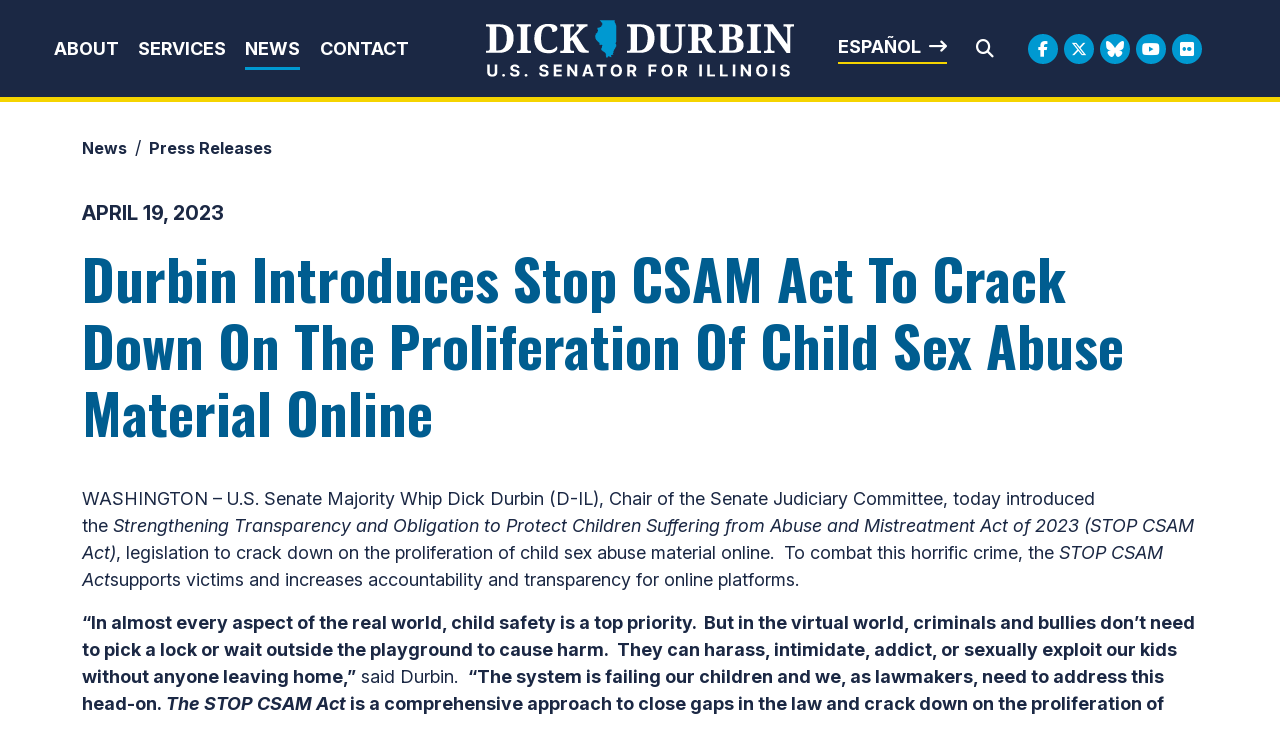

--- FILE ---
content_type: text/html;charset=UTF-8
request_url: https://www.durbin.senate.gov/newsroom/press-releases/durbin-introduces-stop-csam-act-to-crack-down-on-the-proliferation-of-child-sex-abuse-material-online
body_size: 12610
content:

	
	
	
	
	
	
	
	
	


	


    
	

		
		

		



		
		
			 
		    	
			
		
		

		
		

		

		
		

		 
		 
		 	
		 
                

                    

		
        
		

		
			

			
		

		
		

		
		

		

		
    
	   


	























	  






















  





    

    



 
 
		
		
		
		
		





	


	
	


    



    
    







	







	
	
	

















<!DOCTYPE html>
<!--[if lt IE 7 ]><html lang="en" class="no-js ie ie6"> <![endif]-->
<!--[if IE 7 ]><html lang="en" class="no-js ie ie7"> <![endif]-->
<!--[if IE 8 ]><html lang="en" class="no-js ie ie8"> <![endif]-->
<!--[if IE 9 ]><html lang="en" class="no-js ie ie9"> <![endif]-->
<!--[if IE 10 ]><html lang="en" class="no-js ie ie10"> <![endif]-->
<!--[if IE 11 ]><html lang="en" class="no-js ie ie11"> <![endif]-->
<!--[if gt IE 11]><html lang="en" class="no-js ie"> <![endif]-->
<!--[if !(IE) ]><!-->
<html lang="en" class="no-js">
<!--<![endif]-->

	<head>
		<meta charset="UTF-8">
		<meta http-equiv="X-UA-Compatible" content="IE=edge,chrome=1">


		<meta name="viewport" content="width=device-width, initial-scale=1.0">

		

		
		

		<title>Durbin Introduces Stop CSAM Act To Crack Down On The Proliferation Of Child Sex Abuse Material Online | U.S. Senator Dick Durbin of Illinois</title>

		
		
			<meta name="twitter:card" content="summary_large_image" />
		

		
		
			
		
		
			
		
		
			
		
		
		<meta name="twitter:title" content="Durbin Introduces Stop CSAM Act To Crack Down On The Proliferation Of Child Sex Abuse Material Online" />
		


		
		
			
				<meta name="date" content="2023-04-19" />
			
		
		
			
				<meta name="title" content="Durbin Introduces Stop CSAM Act To Crack Down On The Proliferation Of Child Sex Abuse Material Online" />
			
		
		

		


		
		
			
			

			
		

		

		
			<meta property="og:url" content="https://www.durbin.senate.gov/newsroom/press-releases/durbin-introduces-stop-csam-act-to-crack-down-on-the-proliferation-of-child-sex-abuse-material-online" />
		

		
		
			<meta property="og:image" content="https://www.durbin.senate.gov/themes/durbin/images/sharelogo.jpg" />
			<meta name="twitter:image" content="https://www.durbin.senate.gov/themes/durbin/images/sharelogo.jpg" />
		

		
			
		
		
			
		
		
			<meta property="og:title" content="Durbin Introduces Stop CSAM Act To Crack Down On The Proliferation Of Child Sex Abuse Material Online | U.S. Senator Dick Durbin of Illinois" />
			

		
			<meta property="og:description" content="The Official U.S. Senate website of Dick Durbin" />
			<meta name="twitter:description" content="The Official U.S. Senate website of Dick Durbin" />
		

		
		

		
	

	
		<link href="https://www.durbin.senate.gov/themes/durbin/images/favicon.ico" rel="Icon" type="image/x-icon"/>


<script src="/themes/default_v7/scripts/jquery.min.js"></script>
<script src="/themes/default_v7/includes/bootstrap/js/bootstrap.bundle.min.js"></script>
<script src="/themes/default_v7/scripts/jquery.html5-placeholder-shim.js"></script>



	<link rel="stylesheet" href="/themes/default_v7/includes/bootstrap/css/bootstrap.min.css">
	<link rel="stylesheet" href="/themes/default_v7/scripts/font-awesome/css/all.min.css">


		
		
				<link rel="stylesheet" href="/themes/durbin/styles/common.css?cachebuster=1739309436">
		





		<!--[if lte IE 6]>
			<link rel="stylesheet" href="http://universal-ie6-css.googlecode.com/files/ie6.1.1.css" media="screen, projection">
		<![endif]-->

		
		

		
		

		
		
		

		

	



	<link rel="preconnect" href="https://fonts.googleapis.com">
<link rel="preconnect" href="https://fonts.gstatic.com" crossorigin>
<link href="https://fonts.googleapis.com/css2?family=Inter:ital,opsz,wght@0,14..32,100..900;1,14..32,100..900&family=Noto+Serif:ital,wght@0,100..900;1,100..900&family=Oswald:wght@200..700&display=swap" rel="stylesheet">

<script src="https://cdnjs.cloudflare.com/ajax/libs/gsap/3.11.5/gsap.min.js"></script>
<script src="https://cdnjs.cloudflare.com/ajax/libs/gsap/3.11.5/ScrollTrigger.min.js"></script>



<script type="text/javascript">
        function googleTranslateElementInit() {
            new google.translate.TranslateElement({pageLanguage: 'en'}, 'google_translate_element');
        }
    </script>
    <script src="https://translate.google.com/translate_a/element.js?cb=googleTranslateElementInit"></script>







	


	

	

	




    



	


		

		

		



	
	



</head>
<body  id="default" class="senatorx bg1  news-itm ">
<a href="#aria-skip-nav" class="sr-only">Skip to content</a>




	


	


<!--googleoff: all-->

	<div class="modal fade" id="NavMobileModal">
	  <div class="modal-dialog modal-lg">
		<div class="modal-content">
			<div class="modal-header">
				<a  class="close rounded-circle shadow-sm" data-bs-dismiss="modal"><span aria-hidden="true"><i class="fas fa-times"></i></span><span class="sr-only">Close</span></a>
			  </div>
		  <div class="modal-body">
		   <ul class="nav nav-pills flex-column text-center" id="modal-nav">
			   
				
					<li  class="nav-item home">
						<a href="/">Home</a>
					</li>
				
					
						
						
						
						
						
							
							
							
							
						
						
							
								
							
							
							
								
							
								
							
								
							
								
							
							
						
				
					<li class="nav-item dropdown no-descriptions">  
					<span class="topnavitems">
						<a href="https://www.durbin.senate.gov/about" >About</a>
						<a alt="Toggle for About" class="btn btn-toggle-dropdown" aria-expanded="false" data-bs-toggle="dropdown" data-bs-target="#nav42F5F5FC-4040-F985-52CD-26CBD5B79056"><i class="fa-solid fa-circle-plus"></i></a>
					</span>
						
							
								

		
		
			
			
			
			
			
				
					
						<ul class="dropdown-menu collapse" id="nav42F5F5FC-4040-F985-52CD-26CBD5B79056" data-bs-parent="#modal-nav">
					
					
					
					
						
						
						
						
						
						
								
								
						
						<li class="">
							
							<a href="https://www.durbin.senate.gov/about-dick-durbin">About Dick Durbin </a>
							

		
		
			
			
			
			
			
		

		

		
						</li>
					
					
						
						
						
						
						
						
								
								
						
						<li class="">
							
							<a href="https://www.durbin.senate.gov/about/committees-assignments">Committee Assignments </a>
							

		
		
			
			
			
			
			
		

		

		
						</li>
					
					
						
						
						
						
						
						
								
								
						
						<li class="">
							
							<a href="https://www.durbin.senate.gov/about/illinois">About Illinois </a>
							

		
		
			
			
			
			
			
		

		

		
						</li>
					
					
						
						
						
						
						
						
								
								
						
						<li class="">
							
							<a href="https://www.durbin.senate.gov/issues-landing">Issues </a>
							

		
		
			
			
			
			
			
		

		

		
						</li>
					

					
						</ul>
					
				
			
		

		

		
	
							
						
					</li>
					
				
					
						
						
						
						
						
							
							
							
							
						
						
							
								
							
							
							
								
									
									
							
						
				
					<li class="nav-item dropdown ">  
					<span class="topnavitems">
						<a href="https://www.durbin.senate.gov/help/" >Services</a>
						<a alt="Toggle for Services" class="btn btn-toggle-dropdown" aria-expanded="false" data-bs-toggle="dropdown" data-bs-target="#nav43191D77-4040-F985-52CD-E657F9F39B3B"><i class="fa-solid fa-circle-plus"></i></a>
					</span>
						
							
								

		
		
			
			
			
			
			
				
					
						<ul class="dropdown-menu collapse" id="nav43191D77-4040-F985-52CD-E657F9F39B3B" data-bs-parent="#modal-nav">
					
					
					
					
						
						
						
						
						
						
								
								
						
						<li class="">
							
							<a href="https://www.durbin.senate.gov/help/services">Federal Agency Assistance </a>
							

		
		
			
			
			
			
			
		

		

		
						</li>
					
					
						
						
						
						
						
						
								
								
						
						<li class="">
							
							<a href="https://www.durbin.senate.gov/help/scheduling-requests">Scheduling Request </a>
							

		
		
			
			
			
			
			
		

		

		
						</li>
					
					
						
						
						
						
						
						
								
								
						
						<li class="">
							
							<a href="https://www.durbin.senate.gov/help/academy/">Academy Nominations </a>
							

		
		
			
			
			
			
			
		

		

		
						</li>
					
					
						
						
						
						
						
						
								
								
						
						<li class="">
							
							<a href="https://www.durbin.senate.gov/help/internships">Internships </a>
							

		
		
			
			
			
			
			
		

		

		
						</li>
					
					
						
						
						
						
						
						
								
								
						
						<li class="">
							
							<a href="https://www.durbin.senate.gov/help/request-a-flag">Flag Requests </a>
							

		
		
			
			
			
			
			
		

		

		
						</li>
					
					
						
						
						
						
						
						
								
								
						
						<li class="">
							
							<a href="https://www.durbin.senate.gov/help/visiting">Visit Washington, D.C. </a>
							

		
		
			
			
			
			
			
		

		

		
						</li>
					
					
						
						
						
						
						
						
								
								
						
						<li class="">
							
							<a href="https://www.durbin.senate.gov/help/more">More </a>
							

		
		
			
			
			
			
			
		

		

		
						</li>
					
					
						
						
						
						
						
						
								
								
						
						<li class="">
							
							<a href="https://www.durbin.senate.gov/issues/fy26-congressionally-directed-spending-disclosures">FY26 Congressionally Directed Spending Disclosures </a>
							

		
		
			
			
			
			
			
		

		

		
						</li>
					

					
						</ul>
					
				
			
		

		

		
	
							
						
					</li>
					
				
					
						
						
						
							
						
						
						
							
								
							
							
							
							
						
						
							
								
							
							
							
								
							
								
							
								
							
							
						
				
					<li class="nav-item selected dropdown no-descriptions">  
					<span class="topnavitems">
						<a href="https://www.durbin.senate.gov/newsroom" >News</a>
						<a alt="Toggle for News" class="btn btn-toggle-dropdown" aria-expanded="false" data-bs-toggle="dropdown" data-bs-target="#nav866992C0-4040-F985-52CD-2B81ACE8C0D1"><i class="fa-solid fa-circle-plus"></i></a>
					</span>
						
							
								

		
		
			
			
			
			
			
				
					
						<ul class="dropdown-menu collapse" id="nav866992C0-4040-F985-52CD-2B81ACE8C0D1" data-bs-parent="#modal-nav">
					
					
					
					
						
						
						
						
						
						
								
								
						
						<li class="highlight">
							
							<a href="https://www.durbin.senate.gov/newsroom/press-releases">Press Releases </a>
							

		
		
			
			
			
			
			
		

		

		
						</li>
					
					
						
						
						
						
						
						
								
								
						
						<li class="">
							
							<a href="https://www.durbin.senate.gov/newsroom/photos">Photo Gallery </a>
							

		
		
			
			
			
			
			
		

		

		
						</li>
					
					
						
						
						
						
						
						
								
								
						
						<li class="">
							
							<a href="https://www.durbin.senate.gov/newsroom/video">Video Gallery </a>
							

		
		
			
			
			
			
			
		

		

		
						</li>
					

					
						</ul>
					
				
			
		

		

		
	
							
						
					</li>
					
				
					
						
						
						
						
						
						
							
							
							
							
						
				
					<li class="nav-item no-descriptions">  
					<span class="topnavitems">
						<a href="https://www.durbin.senate.gov/contact/" >Contact</a>
						<a alt="Toggle for Contact" class="btn btn-toggle-dropdown" aria-expanded="false" data-bs-toggle="dropdown" data-bs-target="#nav96AC3827-4040-F985-52CD-D5B6C988CE02"><i class="fa-solid fa-circle-plus"></i></a>
					</span>
						
					</li>
					
				
					
				
					
				
					
				
					
				
					
				
				
			</ul>
		  </div>
		</div>
	  </div>
	</div>

	<script>
		document.addEventListener('DOMContentLoaded', function () {
			var toggleButtons = document.querySelectorAll('.btn-toggle-dropdown');
		
			toggleButtons.forEach(function(toggleButton) {
				var dropdownMenuId = toggleButton.getAttribute('data-bs-target');
				var dropdownMenu = document.querySelector(dropdownMenuId);
		
				toggleButton.addEventListener('click', function () {
					var isExpanded = toggleButton.getAttribute('aria-expanded') === 'true';
					toggleButton.setAttribute('aria-expanded', !isExpanded);
					toggleButton.querySelector('i').className = isExpanded ? 'fa-solid fa-circle-plus' : 'fa-solid fa-circle-minus';
					$(dropdownMenu).collapse('toggle'); // Use Bootstrap's collapse plugin
				});
			});

		});
		</script>
	
	
	<div class="modal fade" id="SearchModal">
	
		<div class="modal-dialog modal-lg">
			<div class="modal-content">
				<div class="modal-header">
					<a  class="close rounded-circle shadow-sm" data-bs-dismiss="modal"><span aria-hidden="true"><i class="fas fa-times"></i></span><span class="sr-only">Close</span></a>
				  </div>
			
				<div class="modal-body">
					<div id="searchpopup">
						
						
						
						
						
						
						
						
						
						
						
						
						
						
						
						
						
						
						
						
						
						
						
						
						
						
						
						
						
						
						
						<form aria-label="search field" id="sitesearchmodal" role="search" method="get" action="/search" class="pull-right form-inline">
							<label for="search-fieldmodal" style="text-indent:-9000px;display:none;">Mobile Site Search</label>
							<input type="search" id="search-fieldmodal" name="q" placeholder="Search">
							<input type="hidden" name="access" value="p" />
							<input type="hidden" name="as_dt" value="i" />
							<input type="hidden" name="as_epq" value="" />
							<input type="hidden" name="as_eq" value="" />
							<input type="hidden" name="as_lq" value="" />
							<input type="hidden" name="as_occt" value="any" />
							<input type="hidden" name="as_oq" value="" />
							<input type="hidden" name="as_q" value="" />
							<input type="hidden" name="as_sitesearch" value="" />
							<input type="hidden" name="client" value="" />
							<input type="hidden" name="sntsp" value="0" />
							<input type="hidden" name="filter" value="0" />
							<input type="hidden" name="getfields" value="" />
							<input type="hidden" name="lr" value="" />
							<input type="hidden" name="num" value="15" />
							<input type="hidden" name="numgm" value="3" />
							<input type="hidden" name="oe" value="UTF8" />
							<input type="hidden" name="output" value="xml_no_dtd" />
							<input type="hidden" name="partialfields" value="" />
							<input type="hidden" name="proxycustom" value="" />
							<input type="hidden" name="proxyreload" value="0" />
							<input type="hidden" name="proxystylesheet" value="default_frontend" />
							<input type="hidden" name="requiredfields" value="" />
							<input type="hidden" name="sitesearch" value="" />
							<input type="hidden" name="sort" value="date:D:S:d1" />
							<input type="hidden" name="start" value="0" />
							<input type="hidden" name="ud" value="1" />
							<button aria-label="search" type="submit"><span class="search">SEARCH</span></button>
						</form>
					</div>
				</div>
			</div>
		</div>
	</div>







	<div id="header" class="interior">

		<div id="siteheader">
				<div  class="header-holder">
			
					<div class="header-nav-holder">
						<div class="nav-hold right-slide-search inline-item">
							<!--googleoff: all-->





<div class="navbar">
		<nav aria-label="Main Desktop Menu">
       <ul class="nav nav-pills nav-justified hidden-xs hidden-sm hidden-xxs" id="main-nav">
       	
				
				
					
						
						
						
						
						
							
							
							
							
						
						
							
								
							
							
							
								
							
								
							
								
							
								
							
							
						
					<li class="dropdown no-descriptions">  <a href="https://www.durbin.senate.gov/about" >About</a>
						
							
								

		
		
			
			
			
			
			
				
					
						<ul class="dropdown-menu collapse" id="nav42F5F5FC-4040-F985-52CD-26CBD5B79056" data-bs-parent="#modal-nav">
					
					
					
					
						
						
						
						
						
						
								
								
						
						<li class="">
							
							<a href="https://www.durbin.senate.gov/about-dick-durbin">About Dick Durbin </a>
							

		
		
			
			
			
			
			
		

		

		
						</li>
					
					
						
						
						
						
						
						
								
								
						
						<li class="">
							
							<a href="https://www.durbin.senate.gov/about/committees-assignments">Committee Assignments </a>
							

		
		
			
			
			
			
			
		

		

		
						</li>
					
					
						
						
						
						
						
						
								
								
						
						<li class="">
							
							<a href="https://www.durbin.senate.gov/about/illinois">About Illinois </a>
							

		
		
			
			
			
			
			
		

		

		
						</li>
					
					
						
						
						
						
						
						
								
								
						
						<li class="">
							
							<a href="https://www.durbin.senate.gov/issues-landing">Issues </a>
							

		
		
			
			
			
			
			
		

		

		
						</li>
					

					
						</ul>
					
				
			
		

		

		
	
							
						
					</li>
					
				
					
						
						
						
						
						
							
							
							
							
						
						
							
								
							
							
							
								
									
									
							
						
					<li class="dropdown multiple-descriptions">  <a href="https://www.durbin.senate.gov/help/" >Services</a>
						
							
								

		
		
			
			
			
			
			
				
					
						<ul class="dropdown-menu collapse" id="nav43191D77-4040-F985-52CD-E657F9F39B3B" data-bs-parent="#modal-nav">
					
					
					
					
						
						
						
						
						
						
								
								
						
						<li class="">
							
							<a href="https://www.durbin.senate.gov/help/services">Federal Agency Assistance </a>
							

		
		
			
			
			
			
			
		

		

		
						</li>
					
					
						
						
						
						
						
						
								
								
						
						<li class="">
							
							<a href="https://www.durbin.senate.gov/help/scheduling-requests">Scheduling Request </a>
							

		
		
			
			
			
			
			
		

		

		
						</li>
					
					
						
						
						
						
						
						
								
								
						
						<li class="">
							
							<a href="https://www.durbin.senate.gov/help/academy/">Academy Nominations </a>
							

		
		
			
			
			
			
			
		

		

		
						</li>
					
					
						
						
						
						
						
						
								
								
						
						<li class="">
							
							<a href="https://www.durbin.senate.gov/help/internships">Internships </a>
							

		
		
			
			
			
			
			
		

		

		
						</li>
					
					
						
						
						
						
						
						
								
								
						
						<li class="">
							
							<a href="https://www.durbin.senate.gov/help/request-a-flag">Flag Requests </a>
							

		
		
			
			
			
			
			
		

		

		
						</li>
					
					
						
						
						
						
						
						
								
								
						
						<li class="">
							
							<a href="https://www.durbin.senate.gov/help/visiting">Visit Washington, D.C. </a>
							

		
		
			
			
			
			
			
		

		

		
						</li>
					
					
						
						
						
						
						
						
								
								
						
						<li class="">
							
							<a href="https://www.durbin.senate.gov/help/more">More </a>
							

		
		
			
			
			
			
			
		

		

		
						</li>
					
					
						
						
						
						
						
						
								
								
						
						<li class="">
							
							<a href="https://www.durbin.senate.gov/issues/fy26-congressionally-directed-spending-disclosures">FY26 Congressionally Directed Spending Disclosures </a>
							

		
		
			
			
			
			
			
		

		

		
						</li>
					

					
						</ul>
					
				
			
		

		

		
	
							
						
					</li>
					
				
					
						
						
						
							
						
						
						
							
								
							
							
							
							
						
						
							
								
							
							
							
								
							
								
							
								
							
							
						
					<li class="selected dropdown no-descriptions">  <a href="https://www.durbin.senate.gov/newsroom" >News</a>
						
							
								

		
		
			
			
			
			
			
				
					
						<ul class="dropdown-menu collapse" id="nav866992C0-4040-F985-52CD-2B81ACE8C0D1" data-bs-parent="#modal-nav">
					
					
					
					
						
						
						
						
						
						
								
								
						
						<li class="highlight">
							
							<a href="https://www.durbin.senate.gov/newsroom/press-releases">Press Releases </a>
							

		
		
			
			
			
			
			
		

		

		
						</li>
					
					
						
						
						
						
						
						
								
								
						
						<li class="">
							
							<a href="https://www.durbin.senate.gov/newsroom/photos">Photo Gallery </a>
							

		
		
			
			
			
			
			
		

		

		
						</li>
					
					
						
						
						
						
						
						
								
								
						
						<li class="">
							
							<a href="https://www.durbin.senate.gov/newsroom/video">Video Gallery </a>
							

		
		
			
			
			
			
			
		

		

		
						</li>
					

					
						</ul>
					
				
			
		

		

		
	
							
						
					</li>
					
				
					
						
						
						
						
						
						
							
							
							
							
						
					<li class="no-descriptions">  <a href="https://www.durbin.senate.gov/contact/" >Contact</a>
						
					</li>
					
				
					
				
					
				
					
				
					
				
					
				
				
			</ul>
		</nav>

		
		<a class="togglemenu hidden-md hidden-lg" data-bs-toggle="modal" data-bs-target="#NavMobileModal">

			<i class="fas fa-bars"></i>
			<span class="hidden">MENU</span>

		</a>
	</div>

<!--googleon: all-->

						</div>

						<div class="logo-holder">
							<a href = "/" class = "logo-hold top-left inline-item" >
								<h1 class="sr-only">Senator Dick Durbin</h1>
								<img alt="Header internal site logo" id="homelogo" class = "top-logo" src = "/themes/durbin/images/logo.svg">
							</a>
						</div>
							
						<div class="right-holder">
							<div class="esbutton">
								<a href="#" id="translateButton" class="textarrow spanish" onclick="translatePage()">Español</a>
							</div>
							<div class = "searchbar">
								<a class="srchbutton hidden-xs hidden-sm hidden-xxs">
    <i class="searchbutton fas fa-search"></i>
</a>
<a class="srchbuttonmodal hidden-md hidden-lg" data-bs-toggle="modal" data-bs-target="#SearchModal">
    <i class="fas fa-search"></i>
    <span class="hidden">Modal Search Button</span>
</a>
<div id="search">
    
    
    
    
    
    
    
    
    
    
    
    
    
    
    
    
    
    
    
    
    
    
    
    
    
    
    
    
    
    
    
    <form id="sitesearch" role="search" method="get" action="/search" class="form-inline">
        <label for="search-field" style="text-indent:-9000px;">Mobile Site Search</label>
        <input type="search" id="search-field" name="q" placeholder="Search">
        <input type="hidden" name="access" value="p" />
        <input type="hidden" name="as_dt" value="i" />
        <input type="hidden" name="as_epq" value="" />
        <input type="hidden" name="as_eq" value="" />
        <input type="hidden" name="as_lq" value="" />
        <input type="hidden" name="as_occt" value="any" />
        <input type="hidden" name="as_oq" value="" />
        <input type="hidden" name="as_q" value="" />
        <input type="hidden" name="as_sitesearch" value="" />
        <input type="hidden" name="client" value="" />
        <input type="hidden" name="sntsp" value="0" />
        <input type="hidden" name="filter" value="0" />
        <input type="hidden" name="getfields" value="" />
        <input type="hidden" name="lr" value="" />
        <input type="hidden" name="num" value="15" />
        <input type="hidden" name="numgm" value="3" />
        <input type="hidden" name="oe" value="UTF8" />
        <input type="hidden" name="output" value="xml_no_dtd" />
        <input type="hidden" name="partialfields" value="" />
        <input type="hidden" name="proxycustom" value="" />
        <input type="hidden" name="proxyreload" value="0" />
        <input type="hidden" name="proxystylesheet" value="default_frontend" />
        <input type="hidden" name="requiredfields" value="" />
        <input type="hidden" name="sitesearch" value="" />
        <input type="hidden" name="sort" value="date:D:S:d1" />
        <input type="hidden" name="start" value="0" />
        <input type="hidden" name="ud" value="1" />
        <button type="submit" aria-label="Submit Search">
            <i class="fas fa-search"></i><span class="sr-only">Submit Search</span>
        </button>
        <a class="closesearch hidden-xs hidden-sm hidden-xxs">
            <i class="searchbutton fas fa-times"></i>
        </a>
    </form>
</div>
<script type="text/javascript">
    $( ".srchbutton" ).click(function(e) {

        // NOTE: sometimes the search body page has an id of search; so we specifically target the div
        $( "div#search" ).toggleClass( "showme" );

        if ($( "div#search" ).hasClass( "showme" )){
        //	$( ".nav" ).addClass('fade-out');
            $( ".togglemenu" ).fadeOut( 0 );
            $( "div#search #sitesearch #search-field").focus();
        }else{
            //$( ".nav" ).removeClass('fade-out')
            $( ".togglemenu" ).delay( 300 ).fadeIn( 300 );
        };
       
    });

    $( ".closesearch" ).click(function(e) {
        $( "div#search" ).removeClass( "showme" );
    });
</script>
							</div>
							<div class = "social__links social__links--top">
									<ul class = "social-list list-inline list-unstyled">
  <li class = "list-inline-item"><a class="facebook" aria-label="Facebook Logo" href= "https://www.facebook.com/SenatorDurbin" target = "_blank"><i class="fa-brands fa-facebook-f"></i><span class="hidden">Facebook Logo</span></a></li>
  <li class = "list-inline-item"><a class="twitter" aria-label="Twitter Logo" href= "https://twitter.com/SenatorDurbin" target = "_blank"><i class="fa-brands fa-x-twitter"></i><span class="hidden">Twitter Logo</span></a></li>
  <li class = "list-inline-item"><a class="flickr" href = "https://bsky.app/profile/durbin.senate.gov" target = "_blank"><i class="fa-brands fa-bluesky"></i></i><span class="hidden">Bluesky Logo</span></a></li>
  <li class = "list-inline-item"><a class="youtube" aria-label="Youtube Logo" href= "https://www.youtube.com/user/SenatorDurbin" target = "_blank"><i class="fa-brands fa-youtube"></i></i><span class="hidden">Youtube Logo</span></a></li>
  
   <li class = "list-inline-item"><a class="flickr" href = "https://www.flickr.com/photos/senatordurbin/" target = "_blank"><i class="fa-brands fa-flickr"></i></i><span class="hidden">Flickr Logo</span></a></li>
</ul>
							</div>
						</div>
					</div>
				</div>
		</div>
		

<div id="google_translate_element" style="display:none;"></div>
<script>
    function translatePage() {
        const selectField = document.querySelector('.goog-te-combo');
        if (selectField) {
            selectField.value = 'es'; // Replace 'es' with the desired language code (e.g., 'fr' for French)
            selectField.dispatchEvent(new Event('change'));
        }
    }
</script>
</div>


<div id="aria-skip-nav"></div>












	



	
	<div id="content" role="main">







	

	
	
		
		
	













	
	<div class="container" id="main_container">
	







<div class='breadcrumb' role='region' aria-label='Breadcrumbs' id='breadcrumb'><div class='breadcrumb__holder--list list-inline'><div class='breadcrumb__holder--listitem list-inline-item'><a href='https://www.durbin.senate.gov/'>Home</a></div><div class='breadcrumb__holder--listitem list-inline-item'><a href='https://www.durbin.senate.gov/newsroom'>News</a></div><div class='breadcrumb__holder--listitem list-inline-item'><a href='https://www.durbin.senate.gov/newsroom/press-releases'>Press Releases</a></div></div></div>



	




<div class="one_column row">


	
	




	

	<div class="clearfix col-md-12" id="main_column">


	



	
	<div id="newscontent" class="article">
	
	<div id="press">
		
		
			
				<span class="date black">April 19, 2023</span>
				<h1 class="main_page_title">Durbin Introduces Stop CSAM Act To Crack Down On The Proliferation Of Child Sex Abuse Material Online</h1>
			
			<p class="wordsection1">WASHINGTON &ndash; U.S. Senate Majority Whip Dick Durbin (D-IL), Chair of the Senate Judiciary Committee, today introduced the<span class="Apple-converted-space">&nbsp;</span><i>Strengthening Transparency and Obligation to Protect Children Suffering from Abuse and Mistreatment Act of 2023 (STOP CSAM Act)</i>, legislation to crack down on the proliferation of child sex abuse material online.&nbsp; To combat this horrific crime, the<span class="Apple-converted-space">&nbsp;</span><i>STOP CSAM Act</i>supports victims and increases accountability and transparency for online platforms.&nbsp;</p>
<p class="wordsection1"><b>&ldquo;In almost every aspect of the real world, child safety is a top priority. &nbsp;But in the virtual world, criminals and bullies don&rsquo;t need to pick a lock or wait outside the playground to cause harm.&nbsp; They can harass, intimidate, addict, or sexually exploit our kids without anyone leaving home,&rdquo;</b><span class="Apple-converted-space">&nbsp;</span>said Durbin. &nbsp;<b>&ldquo;The system is failing our children and we, as lawmakers, need to address this head-on.&nbsp;<i>The STOP CSAM Act</i><span class="Apple-converted-space">&nbsp;</span>is a comprehensive approach to close gaps in the law and crack down on the proliferation of child sex abuse material online. &nbsp;We need to protect our children and I look forward to working with my colleagues on this effort.&rdquo;</b><b>&nbsp;</b></p>
<p class="wordsection1"><b>&ldquo;The failure to implement common sense child-safety processes has made child exploitation and abuse a feature of digital communication platforms. &nbsp;The<span class="Apple-converted-space">&nbsp;</span><i>STOP CSAM Act</i><span class="Apple-converted-space">&nbsp;</span>recognizes the urgent need to restore accountability and transparency to this largely unregulated industry that continues to treat children as collateral damage in the race for innovation.&nbsp; This legislation is a critical step towards creating the necessary safeguards to protect our children, and we applaud Senator Durbin for his leadership on this issue,&rdquo;<span class="Apple-converted-space">&nbsp;</span></b>said ChildUSA Legal Director, Jessica Schidlow, Esq., MA, NCC.&nbsp;</p>
<p class="wordsection1"><b>&ldquo;At the Youth Power Project, specifically through our Protect Kids Not Abusers coalition, we have worked with hundreds of survivors whose child sexual abuse material has proliferated online. &nbsp;Oftentimes, survivors never hear back from the platforms that they report their CSAM to, a phenomenon that not only discourages survivors from coming forward and reporting the violence they have faced, but also invalidates the ubiquity of the trauma encapsulated by the material. Even the process of filing a case can be incredibly re-traumatizing and oftentimes requires survivors to relive the abuse they have endured, without regard for their health or the conditions of their abuse. &nbsp;The Youth Power Project is proud to support the<i><span class="Apple-converted-space">&nbsp;</span>Stop CSAM Act</i>, which will create the conditions for our legal system to renounce the victim-blaming narrative that currently deters so many survivors from coming forward,&rdquo;<span class="Apple-converted-space">&nbsp;</span></b>said Saanvi Arora, Executive Director, The Youth Power Project.&nbsp;</p>
<p class="wordsection1">From March 2009 to February 2022, the number of victims identified in child sexual abuse material (CSAM) rose from 2,172 victims to over 21,413 victims.&nbsp; From 2012 to 2022, the volume of reports to the National Center for Missing &amp; Exploited Children&rsquo;s CyberTipline concerning child sexual exploitation increased from 415,650 reports to over 32 million reports.&nbsp;</p>
<p class="wordsection1">Specifically, the<span class="Apple-converted-space">&nbsp;</span><i>STOP CSAM Act</i><span class="Apple-converted-space">&nbsp;</span>requires mandatory child abuse reporting, by federal grant recipients that provide services to children and encourages states to enact laws requiring child abuse reporting by child-serving organizations; expands protections for child victims and witnesses in federal court; facilitates restitution for victims of child exploitation, human trafficking, sexual assault, and crimes of violence; and empowers victims by making it easier for them to ask tech companies to remove child sexual abuse material and related imagery from their platforms and by creating an administrative penalty for the failure to comply with a removal request.&nbsp;</p>
<p class="wordsection1">The legislation holds tech companies accountable and encourages transparency by expanding the federal civil cause of action for child victims to also permit victims of online child sexual exploitation to bring a civil cause of action against tech platforms and app stores that promoted or facilitated the exploitation.&nbsp; The bill strengthens current CyberTipline reporting requirements; requires large tech companies that are subject to the CyberTipline statute to submit annual reports describing their efforts to promote a culture of safety for children on their platform; and further amends the CyberTipline statute to provide a variety of tools to promote compliance with the statute&rsquo;s mandates.</p>
<p class="wordsection1">The<span class="Apple-converted-space">&nbsp;</span><i>STOP CSAM Act</i><span class="Apple-converted-space">&nbsp;</span>is endorsed by the National Center for Missing and Exploited Children, National Children&rsquo;s Alliance, ChildUSA, ECPAT-USA, Raven, Child Rescue Coalition, Hope for Justice, the National District Attorney&rsquo;s Association, and the Youth Power Project.&nbsp;</p>
<p class="wordsection1">As Chair of the Senate Judiciary Committee, Durbin is committed to ensuring children&rsquo;s online safety.&nbsp; In February, he held a<span class="Apple-converted-space">&nbsp;</span><a href="https://www.judiciary.senate.gov/press/dem/releases/durbin-questions-witnesses-during-senate-judiciary-committee-hearing-on-childrens-online-safety" title="https://www.judiciary.senate.gov/press/dem/releases/durbin-questions-witnesses-during-senate-judiciary-committee-hearing-on-childrens-online-safety">hearing</a><span class="Apple-converted-space">&nbsp;</span>entitled &ldquo;Protecting Our Children Online.&rdquo;&nbsp; The hearing examined the challenge of ensuring online child safety and privacy, with witnesses testifying to the risks, threats, and harms that children face in the online world.&nbsp; He is a cosponsor of the<span class="Apple-converted-space">&nbsp;</span><i>Eliminating Abusive and Rampant Neglect of Interactive Technologies Act (EARN IT Act)</i>, legislation which removes blanket immunity for violations of laws related to online CSAM.&nbsp; He also joined his colleagues in<span class="Apple-converted-space">&nbsp;</span><a href="https://www.durbin.senate.gov/newsroom/press-releases/durbin-blumenthal-hirono-introduce-bill-to-protect-childrens-online-privacy" title="https://www.durbin.senate.gov/newsroom/press-releases/durbin-blumenthal-hirono-introduce-bill-to-protect-childrens-online-privacy">introducing</a><span class="Apple-converted-space">&nbsp;</span>the&nbsp;<i>Clean Slate for Kids Online Act</i>, legislation that would give every American an enforceable legal right to demand that internet companies delete all personal information that was collected from or about the person when he or she was a child under age 13.&nbsp; &nbsp;</p>
<p class="wordsection1">A one-pager of the legislation can be found<span class="Apple-converted-space">&nbsp;</span><a href="https://www.durbin.senate.gov/download/stop-csam-act-of-2023-one-pager-041723" title="https://www.durbin.senate.gov/download/stop-csam-act-of-2023-one-pager-041723">here</a>.&nbsp; A section-by-section summary can be found<span class="Apple-converted-space">&nbsp;</span><a href="https://www.durbin.senate.gov/download/stop-csam-act-of-2023-section-by-section-041723" title="https://www.durbin.senate.gov/download/stop-csam-act-of-2023-section-by-section-041723">here</a>.<span class="Apple-converted-space">&nbsp;</span></p>
<p class="wordsection1" align="center">-30-</p>
			
			
			
		

		
	</div>
	<!--googleoff: all-->
<div id="pagetools">
	

	<script>// cribbed from jquery migrate plugin @ https://github.com/jquery/jquery-migrate/blob/master/src/core.js
		if (typeof uaMatch == 'undefined') {
			var uaMatch = function( ua ) {
				ua = ua.toLowerCase();

				var match = /(chrome)[ \/]([\w.]+)/.exec( ua ) ||
					/(webkit)[ \/]([\w.]+)/.exec( ua ) ||
					/(opera)(?:.*version|)[ \/]([\w.]+)/.exec( ua ) ||
					/(msie) ([\w.]+)/.exec( ua ) ||
					ua.indexOf("compatible") < 0 && /(mozilla)(?:.*? rv:([\w.]+)|)/.exec( ua ) ||
					[];

				return {
					browser: match[ 1 ] || "",
					version: match[ 2 ] || "0"
				};
			};

			var matched = uaMatch( navigator.userAgent );
			var browser = {};

			if ( matched.browser ) {
				browser[ matched.browser ] = true;
				browser.version = matched.version;
			}

			// Chrome is Webkit, but Webkit is also Safari.
			if ( browser.chrome ) {
				browser.webkit = true;
			} else if ( browser.webkit ) {
				browser.safari = true;
			}
		}
	</script>

	<div id="fb-root"></div>
	<div class="clearfix"></div>
	<ul id="actions" class="list-unstyled  list-inline">

		
			<li class=" list-inline-item">
				<a class="btn btn-xs tools print"><i class="fas fa-print"></i>&nbsp;&nbsp;Print</a>
			</li>
		
		
			
				<li class=" list-inline-item">
					<a class="btn btn-xs tools email"><i class="fas fa-envelope"></i>&nbsp;&nbsp;Email</a>
				</li>
			
		
		
			<li id="fb-li" class=" list-inline-item">
				<a class="btn btn-xs tools facebook"  data-link="http://www.durbin.senate.gov/newsroom/press-releases/durbin-introduces-stop-csam-act-to-crack-down-on-the-proliferation-of-child-sex-abuse-material-online" data-text="Durbin Introduces Stop CSAM Act To Crack Down On The Proliferation Of Child Sex Abuse Material Online"><i class="fab fa-facebook-square"></i>&nbsp;&nbsp;Share</a>

			</li>
		

		
			<li id="twitter-li" class=" list-inline-item">
				<a class="btn btn-xs tools twitter" data-link="http://www.durbin.senate.gov/newsroom/press-releases/durbin-introduces-stop-csam-act-to-crack-down-on-the-proliferation-of-child-sex-abuse-material-online" data-text="Durbin Introduces Stop CSAM Act To Crack Down On The Proliferation Of Child Sex Abuse Material Online"><i class="fab fa-twitter"></i>&nbsp;&nbsp;Tweet</a>
			</li>
		
	</ul>

	<script>
	
    $(document).ready(function () {
      if ($('.tools')) {
        $('.tools').bind('click', function () {

		var shareLink = $(this).attr('data-link');
          var shareText = $(this).attr('data-text');

          if (!shareLink) {
            shareLink = window
              .location
              .href
              .replace(/\/?$/, '');
          }

          if (shareText) {
            shareText = 'text=' + shareText + '&';
          }
          var caption = "Check this out!"
          var link;
          var newWindow;

          if ($(this).hasClass('twitter')) {
            link = 'http://www.twitter.com/share?' + shareText + 'url=' + shareLink;
            console.log(link);
            newWindow = window.open(link, 'twitter', "height=600,width=600");
          }

          if ($(this).hasClass('facebook')) {
            link = 'https://www.facebook.com/sharer/sharer.php?u=' + shareLink + '&display=popup';
            newWindow = window.open(link, 'facebook', "height=600,width=600");
          }

          if ($(this).hasClass('email')) {
            var lb = '%0D%0A';
            var body = 'From https://www.durbin.senate.gov/:' + lb + lb + shareLink;
            window.location.href = 'mailto:?subject=' + caption + '&body=' + body;
          }

          if ($(this).hasClass('print')) {
            window.print();
          }
        });
      }
    });
  
	</script>

	
</div>

<!--googleon: all-->


	
	

</div>

	
	
	



    
	
	


    
    
    
    	
    	
			<div class="prevpress">
				
				
					
				

				<div class="prevpress__holder row align-items-center justify-content-between">
				
					
						<div class="col col-md-6 col-sm-6 next">
						<a class="buttonarrow btn left nextarticle" href="/newsroom/press-releases/durbin-meets-with-hispanic-association-of-colleges-and-universities">Previous Article</a>
					</div>
					
					
						<div class="col col-md-6 col-sm-6 text-end previous">
						<a class="buttonarrow btn prevarticle" href="/newsroom/press-releases/durbin-questions-deputy-attorney-general-lisa-monaco-during-senate-judiciary-committee-hearing-on-accountability-for-russian-war-crimes-and-crimes-against-humanity-in-ukraine">Next Article</a>
					</div>
					
				</div>
			</div>
    	
    
	














	

	</div>



	
	



	
</div>


</div>
</div>

	

<script>

	window.refreshScrollTriggers = () => {
	ScrollTrigger.getAll().forEach(t => t.refresh());
	};


if (typeof window.makeStickyHeader !== 'function') {
window.makeStickyHeader = function (containerProp) {
	var siteHeader = $('#siteheader');
	
	var isHome = false;

	


	ScrollTrigger.defaults({
		// uncomment to see debug markers
		//markers: true
	});


// Pin SiteHeader when it hits the top of the viewport
if (siteHeader) {
		var stickyHeader = ScrollTrigger.create({
			id: 'SiteHeader', // creates .pin-spacer-SiteHeader which we target in _SiteHeader.scss
			trigger: siteHeader,
			endTrigger: 'html',
			start: 'top top-=1',
			end: 'bottom top',
			pin: true,
			pinSpacing: false,
			// pinReparent: isHome,
			onToggle: function (state) {
				var isActive = state.isActive;
				setTimeout(() => {
					(isActive) ? $('#header').addClass('scrolling').removeClass('topped') : $('#header').removeClass('scrolling').addClass('topped')
					
				}, 100);
			}
		})
	}


}
}

$(function () {
window.makeStickyHeader();

});



$(".halfbold").each(function() {
    var get_text = $(this).text();
    var splitT = get_text.split(" ");
    var halfIndex = Math.round(splitT.length / 3);
    var newText = '';
    for(var i = 0; i < splitT.length; i++) {
        if(i == halfIndex) {
            newText += '<span class="boldtext">';
        }
        newText += splitT[i] + " ";
    }
    newText += '</span>';
    $(this).html(newText);
});



$(window).scroll(function() {
	


	var scrolling_position = $(window).scrollTop() + 100
    var window_height = $(window).height()
    
    $(".sectionanimate").each(function(){
      var product_position = $(this).position().top
      if(product_position <= scrolling_position + window_height)
        $(this).addClass("showingthis")
    });

});

	$( window ).load(function() {
		
		var mainbody = $("#content").height();
		var mainwindow = $(window).height();
		if (mainbody < mainwindow){
			$( "#content" ).css( "min-height", mainwindow - 210 );
		}
	});


	$(document).ready(function() {
	
	setTimeout(function(){
		$('.ghost').each(function(i){
			var button = $(this);
				setTimeout(function() {
				button.toggleClass('boo', !button.hasClass('boo'));
			}, 300*i);
		});
	}, 400);
	
	
	setTimeout(function(){
		$('.buttonslide').each(function(i){
			var button = $(this);
				setTimeout(function() {
				button.toggleClass('slideup', !button.hasClass('slideup'));
			}, 300*i);
		});
	}, 400);
	
	setTimeout(function(){
		$('.textslide').each(function(i){
			var button = $(this);
				setTimeout(function() {
				button.toggleClass('slideright', !button.hasClass('slideright'));
			}, 300*i);
		});
	}, 200);

	setTimeout(function(){
		$('.textslideup').each(function(i){
			var button = $(this);
				setTimeout(function() {
				button.toggleClass('slidetop', !button.hasClass('slidetop'));
			}, 0*i);
		});
	}, 0);
		ScrollTrigger.refresh();
	});





	setTimeout(function(){
		$('.delay').each(function(i){
			var item = $(this);
				setTimeout(function() {
				item.toggleClass('animate', !item.hasClass('animate'));
			}, 300*i);
		});
	}, 600);


	(function($, window) {
        var adjustAnchor = function() {

            var $anchor = $(':target'),
                    fixedElementHeight = -200;

            if ($anchor.length > 0) {

                $('html, body')
                    .stop()
                    .animate({
                        scrollTop: $anchor.offset().top + fixedElementHeight
                    },-200);

            }

        };

        $(window).on('hashchange load', function() {
            adjustAnchor();
        });

    })(jQuery, window);

$('body').on('formLoaded', function() { 
	window.refreshScrollTriggers();
	
});

$(".amend-form-container form").submit(function(){
	$$('.formtext-top').addClass('hide-on-submit');
})


</script>

<footer class="footer text-center">
	<div class="container">
		<div class="footerstyles">
			<div class="leftside row justify-content-between align-items-center">
	
				<div class="footer-nodes col-lg-10 align-self-center">

					<ul class="list-unstyled list-inline inline-item">
				
					
					

						
							
							
							
							<li class="list-inline-item">  
								<a class="footer-link"  href="https://www.durbin.senate.gov/about">About</a>
							
							</li>
						
						
					

						
							
							
							
							<li class="list-inline-item">  
								<a class="footer-link"  href="https://www.durbin.senate.gov/help/">Services</a>
							
							</li>
						
						
					

						
							
							
							
								
							
							<li class="list-inline-item selected">  
								<a class="footer-link"  href="https://www.durbin.senate.gov/newsroom">News</a>
							
							</li>
						
						
					

						
							
							
							
							<li class="list-inline-item">  
								<a class="footer-link"  href="https://www.durbin.senate.gov/contact/">Contact</a>
							
							</li>
						
						
					

						
					

						
					

						
					

						
					

						
					
					
				</ul>
			
			
		</div>
			<div class="footersocial col-lg-2">
			
				<div class="inline-item social__links social__links--bottom">
					<ul class = "social-list list-inline list-unstyled">
  <li class = "list-inline-item"><a class="facebook" aria-label="Facebook Logo" href= "https://www.facebook.com/SenatorDurbin" target = "_blank"><i class="fa-brands fa-facebook-f"></i><span class="hidden">Facebook Logo</span></a></li>
  <li class = "list-inline-item"><a class="twitter" aria-label="Twitter Logo" href= "https://twitter.com/SenatorDurbin" target = "_blank"><i class="fa-brands fa-x-twitter"></i><span class="hidden">Twitter Logo</span></a></li>
  <li class = "list-inline-item"><a class="flickr" href = "https://bsky.app/profile/durbin.senate.gov" target = "_blank"><i class="fa-brands fa-bluesky"></i></i><span class="hidden">Bluesky Logo</span></a></li>
  <li class = "list-inline-item"><a class="youtube" aria-label="Youtube Logo" href= "https://www.youtube.com/user/SenatorDurbin" target = "_blank"><i class="fa-brands fa-youtube"></i></i><span class="hidden">Youtube Logo</span></a></li>
  
   <li class = "list-inline-item"><a class="flickr" href = "https://www.flickr.com/photos/senatordurbin/" target = "_blank"><i class="fa-brands fa-flickr"></i></i><span class="hidden">Flickr Logo</span></a></li>
</ul>
				</div>
			</div>
		</div>
		
	</div>

	
</footer>

	





	<!--- CUSTOM CODE FOOTER --->


<!--- Google Analytics --->
<!-- Google tag (gtag.js) -->
<script async src="https://www.googletagmanager.com/gtag/js?id=G-47TL4RNSJF"></script>
<script>
 window.dataLayer = window.dataLayer || [];
 function gtag(){dataLayer.push(arguments);}
 gtag('js', new Date());

 gtag('config', 'G-47TL4RNSJF');
</script>

<!--- Adobe --->
<script src="https://assets.adobedtm.com/566dc2d26e4f/f8d2f26c1eac/launch-3a705652822d.min.js"></script>

<!--- END CUSTOM CODE FOOTER --->





<script src="//platform.twitter.com/widgets.js"></script>
<script src="/scripts/vendor/orientation.js?cachebuster=1422459820" defer></script>
<script src="/scripts/vendor/modernizr/modernizr.js?cachebuster=1422459753" defer></script>
<script src="/scripts/vendor/selectivizr/selectivizr.js?cachebuster=1422459536" defer></script>
<script src="/themes/default_v7/scripts/global.js" defer></script>

<script src="/scripts/vendor/mootools/mootools.js?cachebuster=1732229017" defer></script>
<script src="/scripts/vendor/mootools/mootools-more.js?cachebuster=1732229017" defer></script>



<script type="text/template" class="deferred-script">
	// fix for bootstrap tooltip hide/mootools hide collision
	$$('form input,form select,form textarea, input, .nav-tabs li a').each(function(item) { if (typeof item.hide == 'function') { item.hide = null; } });
	Element.implement({
		'slide': function(how, mode){
			return this;
		}
	});
</script>





<script>
	window.top['site_path'] = "BB590E19-D727-48F3-9FC5-CAF9AFCDF3F0";

	

    var application = {
        "config": {
            "tinymce": {
                "plugins": {
                    "selectvideo": {
                        "player": "jwplayer", // should be set to "legacy" or "jwplayer" currently
                        "youtube": true, // set to true to write the youtube tags for youtube videos
                        "width": "100%", // set width and height on the containing element
                        "height": "100%",
                        "tracking": true
                    }
                }
            }
        },
        "fn": { // deprecated mootools 1.2 stuff that we'll probably still use once we upgrade fully to 1.3
            "defined": function(obj) {
                return (obj != undefined);
            },
            "check": function(obj) {
                return !!(obj || obj === 0);
            }
        },
        "form": {
        	"captchaSiteKey": "",
            "processed": null
			
			
			
        },
        "friendly_urls": true,
        "map": {
            "width": "100%", // set width and height on the containing element
            "height": "100%"
        },
        "siteroot": "https://www.durbin.senate.gov/",
        "theme": "durbin",
        "webroot": "https://www.durbin.senate.gov/"
		
			, "defaultTheme": "default_v7"
		
    };

	var yt_players = [];
	function onYouTubePlayerAPIReady() {
		var carousel = $('.carousel');

		if (carousel.length > 0) {
			carousel.on('slide', function() {
				if (typeof yt_players != 'undefined' && yt_players.constructor === Array && yt_players.length > 0) {
					yt_players.each(function(current) {
						if (application.fn.check(current.player) && typeof current.player.pauseVideo != 'undefined') {
							current.player.pauseVideo();
						}
					});
				}
			});
			//$('.carousel').carousel('cycle');
		}
		Array.each(yt_players, function(video) {
			video.target.innerHTML = "";
			video.player = new YT.Player(video.target, {
				width: video.width,
				height: video.height,
				videoId: video.id,
				playerVars: {
		            controls: 1,
		            showinfo: 0 ,
		            modestbranding: 1,
		            wmode: "transparent"
		        },
				events: {
					'onStateChange': function(event) {
						if (event.data == YT.PlayerState.PLAYING) {
							if (typeof _gaq != 'undefined') { _gaq.push(['_trackEvent', 'Video', 'Play', video.title ]); }
							//$('.carousel').carousel('pause');
							carousel.each(function(index) {
								$(this).carousel('pause');
							});
						} else if (event.data == YT.PlayerState.PAUSED) {
							//if (typeof _gaq != 'undefined') {  _gaq.push(['_trackEvent', 'Video', 'Pause', video.title ]); }
							//$('.carousel').carousel('cycle');
						} else if (event.data == YT.PlayerState.ENDED) {
							if (typeof _gaq != 'undefined') { _gaq.push(['_trackEvent', 'Video', 'Complete', video.title ]); }
							//carousel.carousel('cycle');
							carousel.each(function(index) {
								$(this).carousel('cycle');

							});
						}
					}
				}
			});
		});


	}

	$(function() {
		var tag = document.createElement('script');
		tag.src = "//www.youtube.com/player_api";
		var firstScriptTag = document.getElementsByTagName('script')[0];
		firstScriptTag.parentNode.insertBefore(tag, firstScriptTag);
	});

	function returnfalse() { return false }
</script>






  






<!--[if lt IE 9]>
	<script src="/scripts/polyfills/jquery.backgroundSize.js" type="text/javascript"></script>
	<script type="text/javascript">
		$(function() {
			$('.bg-fix').css({'background-size': 'cover'});
		});
	</script>
<![endif]-->

<script>
	$(function() {
		$('a').each(function() {
			var $this = $(this);
			var newWin = $this.hasClass('new-win');
			var senExit = $this.hasClass('sen-exit');
			if (newWin === true || senExit === true) {
				var href = $this.attr('href');
				if (typeof href !== 'undefined' && href !== '') {
					if (href.indexOf('javascript:') === -1 && href.charAt(0) !== '#') {
						var uri = (senExit === true) ? '' + encodeURIComponent(href) : href;

						$this.click(function(e) {
							e.preventDefault();
							window.open(uri);
						});
					}
				}
			}
		});
	});
</script>



	

<script type="text/javascript">
    /* moved to mootools below; window.addEvent("domready", function() {
        $$("script.deferred-script").each(function(script) {
            Browser.exec((Browser.ie) ? script.innerHTML : script.get("text"));
        });
    });*/

	$(function() {
		$("script.deferred-script").each(function() {
			var text = $(this).text();
			if (window.execScript){
				window.execScript(text);
			} else {
				var script = document.createElement('script');
				script.setAttribute('type', 'text/javascript');
				script.text = text;
				document.head.appendChild(script);
				document.head.removeChild(script);
			}
		});
	});
</script>



</body>
</html>


    
	